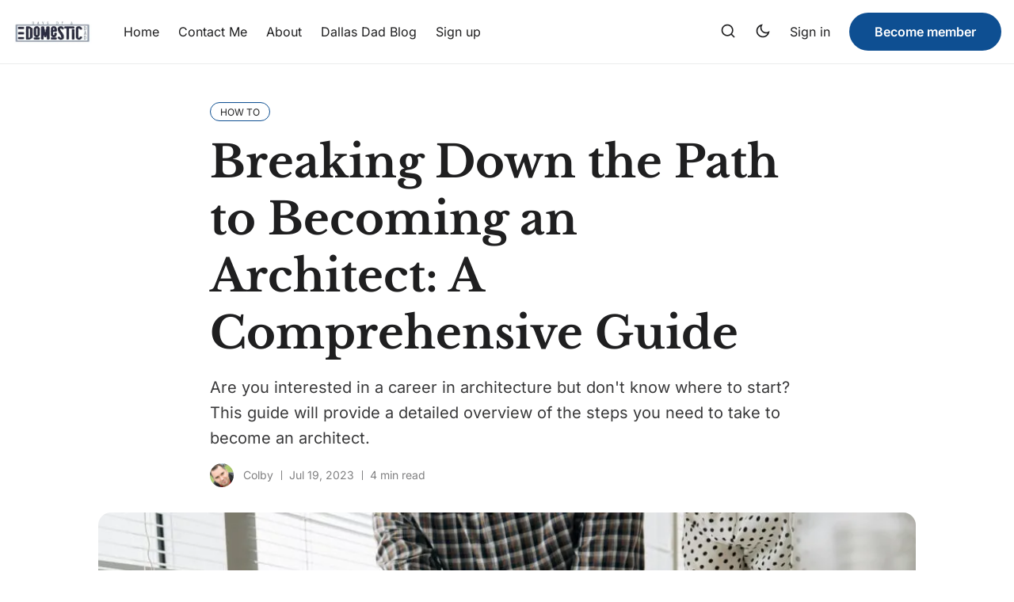

--- FILE ---
content_type: text/html; charset=utf-8
request_url: https://daysofadomesticdad.com/breaking-down-the-path-to-becoming-an-architect-a-comprehensive-guide/
body_size: 15776
content:
<!DOCTYPE html>
<html lang="en" data-theme="system">

<head>
    <meta charset="UTF-8">
        <meta name="viewport" content="width=device-width, initial-scale=1.0 shrink-to-fit=no">
    <meta http-equiv="X-UA-Compatible" content="ie=edge">
    <title>Breaking Down the Path to Becoming an Architect: A Comprehensive Guide</title>

    <link rel="preconnect" href="https://daysofadomesticdad.com">
    <link rel="preload" as="style" href="https://daysofadomesticdad.com/assets/css/style.min.css?v=204c63c6fb">
    <link rel="preload" as="script" href="https://daysofadomesticdad.com/assets/js/app.bundle.min.js?v=204c63c6fb">

    <script>
    if(typeof(Storage) !== 'undefined') {
        let themeMode = document.documentElement.getAttribute('data-theme');
        if (themeMode !== null && themeMode === 'system') {
            setSysPrefColor();
        }
        const theme = localStorage.getItem('selected-theme');
        if (theme == 'light') {
            setColorScheme('light');
        }
        else if (theme == 'dark') {
            setColorScheme('dark');
        }
    }
    function setSysPrefColor() {
        if(window.matchMedia && window.matchMedia('(prefers-color-scheme: dark)').matches){
            setColorScheme('dark');
        }
        window.matchMedia('(prefers-color-scheme: dark)').addListener(e => {
            if (e.matches) {
                setColorScheme('dark');
            } else {
                setColorScheme('light');
            }
        });
    }
    function setColorScheme(scheme) {
        if (scheme=='dark') {
            document.documentElement.setAttribute('data-theme', 'dark');
        } else {
            document.documentElement.removeAttribute('data-theme');
        }
    }
</script>
    <link href="https://daysofadomesticdad.com/assets/css/style.min.css?v=204c63c6fb" rel="stylesheet">
        <link rel="preconnect" href="https://fonts.googleapis.com">
    <link rel="preconnect" href="https://fonts.gstatic.com" crossorigin>






<link href="https://fonts.googleapis.com/css2?family=Roboto:wght@400;700&display=swap" rel="preload stylesheet" as="style" onload="this.rel='stylesheet'">
<style>:root{--font-body: 'Roboto', sans-serif;}</style>





<link href="https://fonts.googleapis.com/css2?family=Poppins:wght@400;700&display=swap" rel="preload stylesheet" as="style" onload="this.rel='stylesheet'">
<style>:root{--font-title: 'Poppins', sans-serif;}</style>








    <style>
:root {
    --gradient-color-one: var(--ghost-accent-color);
    --gradient-color-two: #0E4F92;
}
</style>    

    <meta name="description" content="Are you interested in a career in architecture but don&#x27;t know where to start? This guide will provide a detailed overview of the steps you need to take to become an architect.">
    <link rel="icon" href="https://daysofadomesticdad.com/content/images/size/w256h256/2026/01/DODD-2021-favicon-1.png" type="image/png">
    <link rel="canonical" href="https://daysofadomesticdad.com/breaking-down-the-path-to-becoming-an-architect-a-comprehensive-guide/">
    <meta name="referrer" content="no-referrer-when-downgrade">
    
    <meta property="og:site_name" content="Days of a Domestic Dad">
    <meta property="og:type" content="article">
    <meta property="og:title" content="Breaking Down the Path to Becoming an Architect: A Comprehensive Guide">
    <meta property="og:description" content="Are you interested in a career in architecture but don&#x27;t know where to start? This guide will provide a detailed overview of the steps you need to take to become an architect.">
    <meta property="og:url" content="https://daysofadomesticdad.com/breaking-down-the-path-to-becoming-an-architect-a-comprehensive-guide/">
    <meta property="og:image" content="https://daysofadomesticdad.com/content/images/2026/01/working-blueprint-8.jpg">
    <meta property="article:published_time" content="2023-07-19T15:16:45.000Z">
    <meta property="article:modified_time" content="2026-01-05T19:24:25.000Z">
    <meta property="article:tag" content="How To">
    
    <meta property="article:publisher" content="https://www.facebook.com/dodomesticdad/">
    <meta property="article:author" content="https://www.facebook.com/dodomesticdad/">
    <meta name="twitter:card" content="summary_large_image">
    <meta name="twitter:title" content="Breaking Down the Path to Becoming an Architect: A Comprehensive Guide">
    <meta name="twitter:description" content="Are you interested in a career in architecture but don&#x27;t know where to start? This guide will provide a detailed overview of the steps you need to take to become an architect.">
    <meta name="twitter:url" content="https://daysofadomesticdad.com/breaking-down-the-path-to-becoming-an-architect-a-comprehensive-guide/">
    <meta name="twitter:image" content="https://daysofadomesticdad.com/content/images/2026/01/working-blueprint-8.jpg">
    <meta name="twitter:label1" content="Written by">
    <meta name="twitter:data1" content="Colby">
    <meta name="twitter:label2" content="Filed under">
    <meta name="twitter:data2" content="How To">
    <meta name="twitter:site" content="@dodomesticdad">
    <meta name="twitter:creator" content="@dodomesticdad">
    <meta property="og:image:width" content="1000">
    <meta property="og:image:height" content="667">
    
    <script type="application/ld+json">
{
    "@context": "https://schema.org",
    "@type": "Article",
    "publisher": {
        "@type": "Organization",
        "name": "Days of a Domestic Dad",
        "url": "https://daysofadomesticdad.com/",
        "logo": {
            "@type": "ImageObject",
            "url": "https://daysofadomesticdad.com/content/images/2025/12/cropped-DODD-2021-logo-1.jpg.webp"
        }
    },
    "author": {
        "@type": "Person",
        "name": "Colby",
        "image": {
            "@type": "ImageObject",
            "url": "https://www.gravatar.com/avatar/5f1d369d429d54e1f0f196630ceff0da?s=250&r=x&d=mp",
            "width": 250,
            "height": 250
        },
        "url": "https://daysofadomesticdad.com/author/colby/",
        "sameAs": [
            "https://daysofadomesticdad.com/",
            "https://www.facebook.com/dodomesticdad/",
            "https://x.com/dodomesticdad",
            "https://www.tiktok.com/@domesticdad",
            "https://www.instagram.com/doddblog"
        ]
    },
    "headline": "Breaking Down the Path to Becoming an Architect: A Comprehensive Guide",
    "url": "https://daysofadomesticdad.com/breaking-down-the-path-to-becoming-an-architect-a-comprehensive-guide/",
    "datePublished": "2023-07-19T15:16:45.000Z",
    "dateModified": "2026-01-05T19:24:25.000Z",
    "image": {
        "@type": "ImageObject",
        "url": "https://daysofadomesticdad.com/content/images/2026/01/working-blueprint-8.jpg",
        "width": 1000,
        "height": 667
    },
    "keywords": "How To",
    "description": "Are you interested in a career in architecture but don&#x27;t know where to start? This guide will provide a detailed overview of the steps you need to take to become an architect.",
    "mainEntityOfPage": "https://daysofadomesticdad.com/breaking-down-the-path-to-becoming-an-architect-a-comprehensive-guide/"
}
    </script>

    <meta name="generator" content="Ghost 6.13">
    <link rel="alternate" type="application/rss+xml" title="Days of a Domestic Dad" href="https://daysofadomesticdad.com/rss/">
    <script defer src="https://cdn.jsdelivr.net/ghost/portal@~2.56/umd/portal.min.js" data-i18n="true" data-ghost="https://daysofadomesticdad.com/" data-key="7af78f14e48569d9501070b19f" data-api="https://days-of-a-domestic-dad.ghost.io/ghost/api/content/" data-locale="en" crossorigin="anonymous"></script><style id="gh-members-styles">.gh-post-upgrade-cta-content,
.gh-post-upgrade-cta {
    display: flex;
    flex-direction: column;
    align-items: center;
    font-family: -apple-system, BlinkMacSystemFont, 'Segoe UI', Roboto, Oxygen, Ubuntu, Cantarell, 'Open Sans', 'Helvetica Neue', sans-serif;
    text-align: center;
    width: 100%;
    color: #ffffff;
    font-size: 16px;
}

.gh-post-upgrade-cta-content {
    border-radius: 8px;
    padding: 40px 4vw;
}

.gh-post-upgrade-cta h2 {
    color: #ffffff;
    font-size: 28px;
    letter-spacing: -0.2px;
    margin: 0;
    padding: 0;
}

.gh-post-upgrade-cta p {
    margin: 20px 0 0;
    padding: 0;
}

.gh-post-upgrade-cta small {
    font-size: 16px;
    letter-spacing: -0.2px;
}

.gh-post-upgrade-cta a {
    color: #ffffff;
    cursor: pointer;
    font-weight: 500;
    box-shadow: none;
    text-decoration: underline;
}

.gh-post-upgrade-cta a:hover {
    color: #ffffff;
    opacity: 0.8;
    box-shadow: none;
    text-decoration: underline;
}

.gh-post-upgrade-cta a.gh-btn {
    display: block;
    background: #ffffff;
    text-decoration: none;
    margin: 28px 0 0;
    padding: 8px 18px;
    border-radius: 4px;
    font-size: 16px;
    font-weight: 600;
}

.gh-post-upgrade-cta a.gh-btn:hover {
    opacity: 0.92;
}</style>
    <script defer src="https://cdn.jsdelivr.net/ghost/sodo-search@~1.8/umd/sodo-search.min.js" data-key="7af78f14e48569d9501070b19f" data-styles="https://cdn.jsdelivr.net/ghost/sodo-search@~1.8/umd/main.css" data-sodo-search="https://days-of-a-domestic-dad.ghost.io/" data-locale="en" crossorigin="anonymous"></script>
    
    <link href="https://daysofadomesticdad.com/webmentions/receive/" rel="webmention">
    <script defer src="/public/cards.min.js?v=204c63c6fb"></script>
    <link rel="stylesheet" type="text/css" href="/public/cards.min.css?v=204c63c6fb">
    <script defer src="/public/member-attribution.min.js?v=204c63c6fb"></script>
    <script defer src="/public/ghost-stats.min.js?v=204c63c6fb" data-stringify-payload="false" data-datasource="analytics_events" data-storage="localStorage" data-host="https://daysofadomesticdad.com/.ghost/analytics/api/v1/page_hit"  tb_site_uuid="b955f19e-2d72-43e0-ad6e-7ea2d292618a" tb_post_uuid="2866cabe-58a2-4b76-a04d-b499dbafceaa" tb_post_type="post" tb_member_uuid="undefined" tb_member_status="undefined"></script><style>:root {--ghost-accent-color: #0e4f92;}</style>
    <!-- Google tag (gtag.js) -->
<script async src="https://www.googletagmanager.com/gtag/js?id=G-L5Q4JXMVMS"></script>
<script>
  window.dataLayer = window.dataLayer || [];
  function gtag(){dataLayer.push(arguments);}
  gtag('js', new Date());

  gtag('config', 'G-L5Q4JXMVMS');
</script>


<style>
.max-w-full { /* Or your theme's specific class */
  display: none;
}

.text-black-600 { 
  display: none;
}
</style>
    <link rel="preconnect" href="https://fonts.bunny.net"><link rel="stylesheet" href="https://fonts.bunny.net/css?family=libre-baskerville:700|inter:400,500,600"><style>:root {--gh-font-heading: Libre Baskerville;--gh-font-body: Inter;}</style>
</head>

<body class="post-template tag-how-to-695c02e4d70367001b08536f tag-hash-migrated-1767637711735 tag-hash-wp-695c02e4d70367001b08536b tag-hash-wp-post-695c02e4d70367001b08536c tag-hash-import-2026-01-05-12-29 gh-font-heading-libre-baskerville gh-font-body-inter" data-nav="normal">
    <svg xmlns="http://www.w3.org/2000/svg" xmlns:xlink="http://www.w3.org/1999/xlink" id="global-icons" style="display:none">
<symbol id="i-search" xmlns="http://www.w3.org/2000/svg" viewBox="0 0 24 24"><path d="M18.031 16.6168L22.3137 20.8995L20.8995 22.3137L16.6168 18.031C15.0769 19.263 13.124 20 11 20C6.032 20 2 15.968 2 11C2 6.032 6.032 2 11 2C15.968 2 20 6.032 20 11C20 13.124 19.263 15.0769 18.031 16.6168ZM16.0247 15.8748C17.2475 14.6146 18 12.8956 18 11C18 7.1325 14.8675 4 11 4C7.1325 4 4 7.1325 4 11C4 14.8675 7.1325 18 11 18C12.8956 18 14.6146 17.2475 15.8748 16.0247L16.0247 15.8748Z"></path></symbol>

<symbol id="i-sun" xmlns="http://www.w3.org/2000/svg" viewBox="0 0 24 24"><path d="M12 18C8.68629 18 6 15.3137 6 12C6 8.68629 8.68629 6 12 6C15.3137 6 18 8.68629 18 12C18 15.3137 15.3137 18 12 18ZM12 16C14.2091 16 16 14.2091 16 12C16 9.79086 14.2091 8 12 8C9.79086 8 8 9.79086 8 12C8 14.2091 9.79086 16 12 16ZM11 1H13V4H11V1ZM11 20H13V23H11V20ZM3.51472 4.92893L4.92893 3.51472L7.05025 5.63604L5.63604 7.05025L3.51472 4.92893ZM16.9497 18.364L18.364 16.9497L20.4853 19.0711L19.0711 20.4853L16.9497 18.364ZM19.0711 3.51472L20.4853 4.92893L18.364 7.05025L16.9497 5.63604L19.0711 3.51472ZM5.63604 16.9497L7.05025 18.364L4.92893 20.4853L3.51472 19.0711L5.63604 16.9497ZM23 11V13H20V11H23ZM4 11V13H1V11H4Z"></path></symbol>

<symbol id="i-moon" xmlns="http://www.w3.org/2000/svg" viewBox="0 0 24 24"><path d="M10 7C10 10.866 13.134 14 17 14C18.9584 14 20.729 13.1957 21.9995 11.8995C22 11.933 22 11.9665 22 12C22 17.5228 17.5228 22 12 22C6.47715 22 2 17.5228 2 12C2 6.47715 6.47715 2 12 2C12.0335 2 12.067 2 12.1005 2.00049C10.8043 3.27098 10 5.04157 10 7ZM4 12C4 16.4183 7.58172 20 12 20C15.0583 20 17.7158 18.2839 19.062 15.7621C18.3945 15.9187 17.7035 16 17 16C12.0294 16 8 11.9706 8 7C8 6.29648 8.08133 5.60547 8.2379 4.938C5.71611 6.28423 4 8.9417 4 12Z"></path></symbol>

<symbol id="i-star" xmlns="http://www.w3.org/2000/svg" viewBox="0 0 24 24" fill="currentColor"><path d="M12.0006 18.26L4.94715 22.2082L6.52248 14.2799L0.587891 8.7918L8.61493 7.84006L12.0006 0.5L15.3862 7.84006L23.4132 8.7918L17.4787 14.2799L19.054 22.2082L12.0006 18.26Z"></path></symbol>

<symbol id="i-comment" xmlns="http://www.w3.org/2000/svg" viewBox="0 0 24 24" fill="currentColor"><path d="M7.29117 20.8242L2 22L3.17581 16.7088C2.42544 15.3056 2 13.7025 2 12C2 6.47715 6.47715 2 12 2C17.5228 2 22 6.47715 22 12C22 17.5228 17.5228 22 12 22C10.2975 22 8.6944 21.5746 7.29117 20.8242ZM7.58075 18.711L8.23428 19.0605C9.38248 19.6745 10.6655 20 12 20C16.4183 20 20 16.4183 20 12C20 7.58172 16.4183 4 12 4C7.58172 4 4 7.58172 4 12C4 13.3345 4.32549 14.6175 4.93949 15.7657L5.28896 16.4192L4.63416 19.3658L7.58075 18.711Z"></path></symbol>

<symbol id="i-lock" xmlns="http://www.w3.org/2000/svg" viewBox="0 0 24 24"><path d="M19 10H20C20.5523 10 21 10.4477 21 11V21C21 21.5523 20.5523 22 20 22H4C3.44772 22 3 21.5523 3 21V11C3 10.4477 3.44772 10 4 10H5V9C5 5.13401 8.13401 2 12 2C15.866 2 19 5.13401 19 9V10ZM5 12V20H19V12H5ZM11 14H13V18H11V14ZM17 10V9C17 6.23858 14.7614 4 12 4C9.23858 4 7 6.23858 7 9V10H17Z"></path></symbol>

<symbol id="i-chevron-down" xmlns="http://www.w3.org/2000/svg" viewBox="0 0 24 24"><path fill="none" d="M0 0h24v24H0z"></path><path d="M12 13.172l4.95-4.95 1.414 1.414L12 16 5.636 9.636 7.05 8.222z"></path></symbol>

<symbol id="i-close" xmlns="http://www.w3.org/2000/svg" viewBox="0 0 24 24"><path d="M12.0007 10.5865L16.9504 5.63672L18.3646 7.05093L13.4149 12.0007L18.3646 16.9504L16.9504 18.3646L12.0007 13.4149L7.05093 18.3646L5.63672 16.9504L10.5865 12.0007L5.63672 7.05093L7.05093 5.63672L12.0007 10.5865Z"></path></symbol>
</svg>    <div class="site-wrap">
        <header class="site-header">
    <div class="container">
        <div class="header-inner flex">
            <div class="header-logo flex justify-space-between">
                <a href="https://daysofadomesticdad.com" class="logo-image theme-light-logo">
    <img src="https://daysofadomesticdad.com/content/images/2025/12/cropped-DODD-2021-logo-1.jpg.webp" alt="Days of a Domestic Dad">
</a>
<a href="https://daysofadomesticdad.com" class="logo-image theme-dark-logo">
    <img src="https://daysofadomesticdad.com/content/images/2025/12/cropped-DODD-2021-logo-1.jpg.webp" alt="Days of a Domestic Dad">
</a>
                <div class="mobile-only-items flex">
                    <button class="nav-icon search-icon flex" data-ghost-search="" aria-label="Search">
                        <span><svg><use xlink:href="#i-search"></use></svg></span>
                    </button>
                    <button class="nav-icon theme-icon flex js-toggle-dark-light" aria-label="Toggle theme">
                        <div class="toggle-mode flex">
                            <div class="light"><svg><use xlink:href="#i-sun"></use></svg></div>
                            <span class="dark"><svg><use xlink:href="#i-moon"></use></svg></span>
                        </div>
                    </button>
                    <button class="nav-icon" id="menu-toggle">
                        <div class="burger">
                            <div class="burger-line"></div>
                        </div>
                    </button>
                </div>
            </div>
            <nav class="nav-wrap flex" role="navigation" aria-label="main navigation">
                <ul class="nav nav-item-container nav-left no-style-list flex align-center" role="menu">
    <li class="nav-item" role="menuitem">
        <a href="/" class="nav-link">Home</a>
    </li>
    <li class="nav-item" role="menuitem">
        <a href="/contact-me/" class="nav-link">Contact Me</a>
    </li>
    <li class="nav-item" role="menuitem">
        <a href="/about/" class="nav-link">About</a>
    </li>
    <li class="nav-item" role="menuitem">
        <a href="/dallas-dad-blog/" class="nav-link">Dallas Dad Blog</a>
    </li>
    <li class="nav-item" role="menuitem">
        <a href="/signin/" class="nav-link">Sign up</a>
    </li>
</ul>

                <div class="nav-center icon-items-wrap flex">
                    <button class="nav-icon search-icon flex" data-ghost-search="" aria-label="Search">
                        <span><svg><use xlink:href="#i-search"></use></svg></span>
                    </button>
                    <button class="nav-icon theme-icon flex js-toggle-dark-light" aria-label="Toggle theme">
                        <div class="toggle-mode flex">
                            <div class="light"><svg><use xlink:href="#i-sun"></use></svg></div>
                            <span class="dark"><svg><use xlink:href="#i-moon"></use></svg></span>
                        </div>
                    </button>
                </div>
                <ul class="nav-item-container nav-right no-style-list flex align-center" role="menu">
                    <li class="nav-item" role="menuitem">
                        <a href="https://daysofadomesticdad.com/signin/" class="nav-link">Sign in</a>
                    </li>
                    <li class="nav-item" role="menuitem">
                        <a href="https://daysofadomesticdad.com/membership/" class="btn">Become member</a>
                    </li>
                </ul>
            </nav>
        </div>
    </div>
</header>

        <main class="main">
            

<div class="container single-post">
    <div class="post-header">
        <div class="tag-list flex">
            <a href="/tag/how-to-695c02e4d70367001b08536f/" ><span>How To</span></a>
        </div>
        <h1 class="post-title">Breaking Down the Path to Becoming an Architect: A Comprehensive Guide</h1>
        <div class="custom-excerpt">
            Are you interested in a career in architecture but don&#x27;t know where to start? This guide will provide a detailed overview of the steps you need to take to become an architect.
        </div>
        <div class="post-meta text-s flex align-center">
            <div class="author-avatars flex">
                <a href="/author/colby/" class="author-image-wrap" title="Colby">
                    <img src="https://www.gravatar.com/avatar/5f1d369d429d54e1f0f196630ceff0da?s&#x3D;250&amp;r&#x3D;x&amp;d&#x3D;mp" alt="Colby">
                </a>
            </div>
            <div class="author-names">
                
                <a href="/author/colby/">Colby</a>
            </div>
            <time class="post-date" datetime="2023-07-19">Jul 19, 2023</time>
            <span class="read-time">4 min read</span>
        </div>
    </div>
    <figure class="single-post-img-container">
        <img loading="lazy" srcset="/content/images/size/w400/format/webp/2026/01/working-blueprint-8.jpg 400w,
                /content/images/size/w600/format/webp/2026/01/working-blueprint-8.jpg 600w,
                /content/images/size/w1000/format/webp/2026/01/working-blueprint-8.jpg 1000w,
                /content/images/size/w1400/format/webp/2026/01/working-blueprint-8.jpg 1400w"
            sizes="(max-width: 472px) 400px, (max-width: 767px) 600px, (min-width: 768px) 1200px"
            src="/content/images/size/w600/format/webp/2026/01/working-blueprint-8.jpg" alt="Breaking Down the Path to Becoming an Architect: A Comprehensive Guide">
        <figcaption>working-blueprint</figcaption>
    </figure>
    <div class="post-content-area flex">
        <div class="post-content">
            <p>Becoming an architect is a fulfilling and rewarding journey for those passionate about design, creativity, and shaping the built environment. However, becoming an architect requires dedication, education, and practical experience.</p><figure class="kg-card kg-image-card"><img src="https://daysofadomesticdad.com/content/images/2026/01/working-blueprint-9.jpg" class="kg-image" alt loading="lazy"></figure><p>If you aspire to embark on this career path, it's essential to understand the steps involved and the skills required to succeed.</p><p>This comprehensive guide will break down the path to becoming a <a href="https://www.thoughtcraftarchitects.com/" rel="noreferrer noopener">Toughtcraft Architect</a>, providing a roadmap to navigate the educational, licensure, and professional experience requirements.</p><h3 id="acquire-a-bachelor-s-degree-in-architecture-and-pass-the-architect-registration-examination-are-">Acquire a Bachelor's Degree in Architecture and Pass the Architect Registration Examination (ARE)</h3><p>The first step towards becoming an architect is earning a Bachelor of Architecture (B.Arch.) degree from an accredited university or college.</p><p>This undergraduate program typically spans five years and provides a comprehensive foundation in architectural theory, history, design principles, and technical skills.</p><p>The curriculum may include architectural design, construction technology, structural systems, building materials, and computer-aided design (CAD) software courses. It is crucial to choose an accredited program recognized by the National Architectural Accrediting Board (NAAB) to ensure that your degree meets the professional requirements for licensure.</p><p>Meanwhile, the Architect Registration Examination (ARE) is a multi-division examination that assesses an architect's knowledge and competency in various areas of architectural practice.</p><p>The ARE comprises six divisions, including project planning and design, project management, and construction documents and services. Each division is a separate exam; candidates must pass all divisions to become licensed architects. In this case, <a href="https://www.amberbook.com/" rel="noreferrer noopener">visit Amber Book to improve your understanding of architecture</a>, helping you increase your chances of passing the ARE.</p><p>Remember, the format and content of the ARE may vary depending on the jurisdiction, and it is important to check the requirements of the state or province where you intend to practice. Adequate preparation and studying are essential to succeed in the ARE.</p><h3 id="obtain-architectural-licensure">Obtain Architectural Licensure</h3><p>Aspiring architects can apply for architectural licensure upon completing the educational requirements, practical experience through the AXP, and passing the ARE. Licensure requirements vary by jurisdiction, and reviewing the specific needs of the state or province in which you plan to practice is crucial.</p><p>Typically, the requirements include education, work experience, and examination. In addition, candidates must also fulfill supplementary requirements, such as the Architectural Experience Program (AXP) reporting and documentation.</p><h3 id="gain-practical-experience-through-internships-or-co-op-programs">Gain Practical Experience Through Internships or Co-op Programs</h3><p>While pursuing your undergraduate degree, gaining practical experience through internships or co-op programs is highly recommended. These opportunities provide hands-on experience in architectural firms or related organizations, allowing you to apply theoretical knowledge to real-world projects.</p><p><a href="https://www.forbes.com/sites/forbeshumanresourcescouncil/2022/08/12/the-importance-of-internships-and-the-invaluable-relationships-they-bring/" rel="noreferrer noopener">Internships and co-op programs</a> help you develop valuable design, project management, collaboration, and client communication skills.</p><p>They also provide an opportunity to observe and learn from experienced professionals in the field, giving you a glimpse into the day-to-day realities of architectural practice.</p><h3 id="complete-the-architectural-experience-program-axp-">Complete the Architectural Experience Program (AXP)</h3><p>To become a licensed architect, candidates must complete the Architectural Experience Program (AXP), formerly the Intern Development Program (IDP). The AXP is a comprehensive training program designed to develop the competencies and skills required for architectural practice.</p><p>It consists of a minimum of 3,740 hours of work experience, divided into various experience areas such as design, project management, construction, and practice management.</p><p>During this period, aspiring architects work under the guidance of a licensed architect, gaining practical experience and fulfilling specific tasks and responsibilities outlined in the AXP guidelines.</p><h3 id="pursue-a-master-s-degree-optional-">Pursue a Master's Degree (Optional)</h3><p>While a bachelor's degree in architecture is the minimum requirement for licensure, some aspiring architects choose to pursue a Master of Architecture (M.Arch.) degree. A master's degree offers a deeper exploration of architectural theory, research, and design.</p><p>It allows students to specialize in specific areas such as <a href="https://www.cnn.com/style/article/cities-of-the-future-spc-intl/index.html">urban planning</a>, sustainability, or historic preservation. A master's degree can provide a competitive edge in the job market and open opportunities for advanced architectural roles.</p><p>However, it is important to note that obtaining a master's degree is not mandatory for licensure, and students can still become licensed architects with a bachelor's degree.</p><h3 id="continuing-education-and-professional-development">Continuing Education and Professional Development</h3><p>Obtaining architectural licensure is not the end of the journey but the beginning of a lifelong commitment to professional growth and development. Architects must participate in continuing education programs to stay updated with the latest advancements, codes, and regulations.</p><p>Continuing education ensures that architects maintain their competency and knowledge throughout their careers. Many architectural associations and organizations offer professional development opportunities, workshops, seminars, and conferences that allow architects to expand their skills, stay informed about industry trends, and network with fellow professionals.</p><p>Becoming an architect requires education, practical experience, and examination. It is a journey that demands commitment, creativity, and a passion for design.</p><p>By following these steps and investing in your education and professional growth, you can lay the foundation for a successful career in architecture and contribute to shaping the built environment in meaningful ways.</p><ul><li><a href="https://daysofadomesticdad.com/the-art-of-opulence-creating-a-dream-home-with-luxury-renovations-in-canada/">The Art of Opulence: Creating a Dream Home with Luxury Renovations in Canada</a></li><li><a href="https://daysofadomesticdad.com/bachelor-ben-2016/">Who Will Win Over Bachelor Ben This Season? We Talk to Chris Harrison all Things Bachelor.</a></li><li><a href="https://daysofadomesticdad.com/options-when-it-comes-to-bachelor-parties/">Options When It Comes To Bachelor Parties</a></li><li><a href="https://daysofadomesticdad.com/buy-or-rent-a-home-5-factors-to-consider-before-deciding/">Buy or Rent a Home? 5 Factors to Consider Before Deciding</a></li><li><a href="https://daysofadomesticdad.com/top-benefits-of-exclusive-addiction-treatment-for-successful-recovery/">Top Benefits of Exclusive Addiction Treatment for Successful Recovery</a></li></ul>
        </div>
    </div>
    <div class="post-footer flex">
        <div class="post-footer-content">
            <div class="about-author flex">
    <div class="avatar-wrap">
        <a href="/author/colby/" title="Colby" class="avatar-link">
            <img class="avatar" src="https://www.gravatar.com/avatar/5f1d369d429d54e1f0f196630ceff0da?s&#x3D;250&amp;r&#x3D;x&amp;d&#x3D;mp" loading="lazy" alt="Colby">
        </a>
    </div>
    <div class="author-info">
        <h3 class="name h4"><a href="/author/colby/">Colby</a></h3>
        <div class="bio">
            Part-time superhero, full-time dad, and occasional snack thief. When he’s not wrangling kids or fixing things that weren’t broken, he’s sharing stories, reviews, and a whole lotta dad wisdom. Welcome to his world—it’s messy, loud, and 100% real.
        </div>
    </div>
</div>
            <div class="share-wrap">
    <div class="share-title h4">Share Article:</div>
    <div class="share-links flex">
        <a class="twitter social-icon" href="https://twitter.com/share?title=Breaking%20Down%20the%20Path%20to%20Becoming%20an%20Architect%3A%20A%20Comprehensive%20Guide&amp;url=https://daysofadomesticdad.com/breaking-down-the-path-to-becoming-an-architect-a-comprehensive-guide/" title="Share on Twitter" target="_blank"><svg xmlns="http://www.w3.org/2000/svg" viewBox="0 0 24 24"><path d="M18.2048 2.25H21.5128L14.2858 10.51L22.7878 21.75H16.1308L10.9168 14.933L4.95084 21.75H1.64084L9.37084 12.915L1.21484 2.25H8.04084L12.7538 8.481L18.2048 2.25ZM17.0438 19.77H18.8768L7.04484 4.126H5.07784L17.0438 19.77Z"></path></svg></a>

        <a class="facebook social-icon" href="https://www.facebook.com/sharer/sharer.php?u=https://daysofadomesticdad.com/breaking-down-the-path-to-becoming-an-architect-a-comprehensive-guide/" title="Share on Facebook" target="_blank"><svg xmlns="http://www.w3.org/2000/svg" viewBox="0 0 24 24"><svg xmlns="http://www.w3.org/2000/svg" viewBox="0 0 24 24"><path d="M14 13.5H16.5L17.5 9.5H14V7.5C14 6.47062 14 5.5 16 5.5H17.5V2.1401C17.1743 2.09685 15.943 2 14.6429 2C11.9284 2 10 3.65686 10 6.69971V9.5H7V13.5H10V22H14V13.5Z"></path></svg></a>

        <a class="pinterest social-icon" href="http://pinterest.com/pin/create/button/?url=https://daysofadomesticdad.com/breaking-down-the-path-to-becoming-an-architect-a-comprehensive-guide/&amp;media=https://daysofadomesticdad.com/content/images/2026/01/working-blueprint-8.jpg&amp;description=Breaking%20Down%20the%20Path%20to%20Becoming%20an%20Architect%3A%20A%20Comprehensive%20Guide" title="Share on Pinterest" target="_blank"><svg xmlns="http://www.w3.org/2000/svg" viewBox="0 0 24 24"><path d="M13.3717 2.09442C8.42512 1.41268 3.73383 4.48505 2.38064 9.29256C1.02745 14.1001 3.42711 19.1692 8.00271 21.1689C7.94264 20.4008 7.99735 19.628 8.16502 18.8761C8.34964 18.0374 9.46121 13.4132 9.46121 13.4132C9.23971 12.9173 9.12893 12.379 9.13659 11.8359C9.13659 10.3509 9.99353 9.24295 11.0597 9.24295C11.4472 9.23718 11.8181 9.40028 12.0758 9.68981C12.3335 9.97934 12.4526 10.3667 12.402 10.751C12.402 11.6512 11.8236 13.0131 11.5228 14.2903C11.4014 14.7656 11.5131 15.2703 11.8237 15.65C12.1343 16.0296 12.6069 16.2389 13.0967 16.2139C14.9944 16.2139 16.2675 13.7825 16.2675 10.9126C16.2675 8.71205 14.8098 7.0655 12.1243 7.0655C10.826 7.01531 9.56388 7.4996 8.63223 8.40543C7.70057 9.31126 7.18084 10.5595 7.19423 11.859C7.16563 12.5722 7.39566 13.2717 7.84194 13.8287C8.01361 13.9564 8.07985 14.1825 8.00425 14.3827C7.9581 14.5673 7.84194 15.0059 7.79578 15.1675C7.77632 15.278 7.70559 15.3728 7.60516 15.4228C7.50473 15.4729 7.38651 15.4724 7.28654 15.4214C5.9019 14.8674 5.24957 13.3439 5.24957 11.6051C5.24957 8.75822 7.63424 5.3497 12.4036 5.3497C16.1998 5.3497 18.723 8.1273 18.723 11.0972C18.723 15.0059 16.5468 17.9451 13.3298 17.9451C12.3526 17.9761 11.4273 17.5061 10.8759 16.6986C10.8759 16.6986 10.2974 19.0146 10.1835 19.4531C9.95101 20.2099 9.60779 20.9281 9.16505 21.5844C10.0877 21.8643 11.0471 22.0044 12.0113 22C14.6636 22.0017 17.2078 20.9484 19.0829 19.072C20.958 17.1957 22.0099 14.6504 22.0069 11.9975C22.004 7.00306 18.3183 2.77616 13.3717 2.09442Z"></path></svg></a>

        <a class="whatsapp social-icon" href="whatsapp://send?text=https://daysofadomesticdad.com/breaking-down-the-path-to-becoming-an-architect-a-comprehensive-guide/" data-action="share/whatsapp/share" title="Share on Whatsapp" target="_blank"><svg xmlns="http://www.w3.org/2000/svg" viewBox="0 0 24 24"><path d="M12.001 2C17.5238 2 22.001 6.47715 22.001 12C22.001 17.5228 17.5238 22 12.001 22C10.1671 22 8.44851 21.5064 6.97086 20.6447L2.00516 22L3.35712 17.0315C2.49494 15.5536 2.00098 13.8345 2.00098 12C2.00098 6.47715 6.47813 2 12.001 2ZM8.59339 7.30019L8.39232 7.30833C8.26293 7.31742 8.13607 7.34902 8.02057 7.40811C7.93392 7.45244 7.85348 7.51651 7.72709 7.63586C7.60774 7.74855 7.53857 7.84697 7.46569 7.94186C7.09599 8.4232 6.89729 9.01405 6.90098 9.62098C6.90299 10.1116 7.03043 10.5884 7.23169 11.0336C7.63982 11.9364 8.31288 12.8908 9.20194 13.7759C9.4155 13.9885 9.62473 14.2034 9.85034 14.402C10.9538 15.3736 12.2688 16.0742 13.6907 16.4482C13.6907 16.4482 14.2507 16.5342 14.2589 16.5347C14.4444 16.5447 14.6296 16.5313 14.8153 16.5218C15.1066 16.5068 15.391 16.428 15.6484 16.2909C15.8139 16.2028 15.8922 16.159 16.0311 16.0714C16.0311 16.0714 16.0737 16.0426 16.1559 15.9814C16.2909 15.8808 16.3743 15.81 16.4866 15.6934C16.5694 15.6074 16.6406 15.5058 16.6956 15.3913C16.7738 15.2281 16.8525 14.9166 16.8838 14.6579C16.9077 14.4603 16.9005 14.3523 16.8979 14.2854C16.8936 14.1778 16.8047 14.0671 16.7073 14.0201L16.1258 13.7587C16.1258 13.7587 15.2563 13.3803 14.7245 13.1377C14.6691 13.1124 14.6085 13.1007 14.5476 13.097C14.4142 13.0888 14.2647 13.1236 14.1696 13.2238C14.1646 13.2218 14.0984 13.279 13.3749 14.1555C13.335 14.2032 13.2415 14.3069 13.0798 14.2972C13.0554 14.2955 13.0311 14.292 13.0074 14.2858C12.9419 14.2685 12.8781 14.2457 12.8157 14.2193C12.692 14.1668 12.6486 14.1469 12.5641 14.1105C11.9868 13.8583 11.457 13.5209 10.9887 13.108C10.8631 12.9974 10.7463 12.8783 10.6259 12.7616C10.2057 12.3543 9.86169 11.9211 9.60577 11.4938C9.5918 11.4705 9.57027 11.4368 9.54708 11.3991C9.50521 11.331 9.45903 11.25 9.44455 11.1944C9.40738 11.0473 9.50599 10.9291 9.50599 10.9291C9.50599 10.9291 9.74939 10.663 9.86248 10.5183C9.97128 10.379 10.0652 10.2428 10.125 10.1457C10.2428 9.95633 10.2801 9.76062 10.2182 9.60963C9.93764 8.92565 9.64818 8.24536 9.34986 7.56894C9.29098 7.43545 9.11585 7.33846 8.95659 7.32007C8.90265 7.31384 8.84875 7.30758 8.79459 7.30402C8.66053 7.29748 8.5262 7.29892 8.39232 7.30833L8.59339 7.30019Z"></path></svg></a>

        <a class="linkedin social-icon" href="http://www.linkedin.com/shareArticle?mini=true&amp;url=https://daysofadomesticdad.com/breaking-down-the-path-to-becoming-an-architect-a-comprehensive-guide/&amp;title=Breaking%20Down%20the%20Path%20to%20Becoming%20an%20Architect%3A%20A%20Comprehensive%20Guide" title="Share on Linkedin"><svg xmlns="http://www.w3.org/2000/svg" viewBox="0 0 24 24"><path d="M6.94048 4.99993C6.94011 5.81424 6.44608 6.54702 5.69134 6.85273C4.9366 7.15845 4.07187 6.97605 3.5049 6.39155C2.93793 5.80704 2.78195 4.93715 3.1105 4.19207C3.43906 3.44699 4.18654 2.9755 5.00048 2.99993C6.08155 3.03238 6.94097 3.91837 6.94048 4.99993ZM7.00048 8.47993H3.00048V20.9999H7.00048V8.47993ZM13.3205 8.47993H9.34048V20.9999H13.2805V14.4299C13.2805 10.7699 18.0505 10.4299 18.0505 14.4299V20.9999H22.0005V13.0699C22.0005 6.89993 14.9405 7.12993 13.2805 10.1599L13.3205 8.47993Z"></path></svg></a>

        <a class="mail social-icon" href="mailto:?subject=Breaking%20Down%20the%20Path%20to%20Becoming%20an%20Architect%3A%20A%20Comprehensive%20Guide&amp;body=https://daysofadomesticdad.com/breaking-down-the-path-to-becoming-an-architect-a-comprehensive-guide/" title="Send via email" rel="noopener" target="_blank"><svg xmlns="http://www.w3.org/2000/svg" viewBox="0 0 24 24"><path d="M3 3H21C21.5523 3 22 3.44772 22 4V20C22 20.5523 21.5523 21 21 21H3C2.44772 21 2 20.5523 2 20V4C2 3.44772 2.44772 3 3 3ZM20 7.23792L12.0718 14.338L4 7.21594V19H20V7.23792ZM4.51146 5L12.0619 11.662L19.501 5H4.51146Z"></path></svg></a>

        <a class="link js-copy-link social-icon" href="javascript:" onclick="return false;" data-clipboard-text="https://daysofadomesticdad.com/breaking-down-the-path-to-becoming-an-architect-a-comprehensive-guide/" title="Copy the permalink" rel="noopener"><svg xmlns="http://www.w3.org/2000/svg" viewBox="0 0 24 24"><path d="M17.6572 14.8282L16.2429 13.414L17.6572 11.9998C19.2193 10.4377 19.2193 7.90506 17.6572 6.34296C16.0951 4.78086 13.5624 4.78086 12.0003 6.34296L10.5861 7.75717L9.17188 6.34296L10.5861 4.92875C12.9292 2.5856 16.7282 2.5856 19.0714 4.92875C21.4145 7.27189 21.4145 11.0709 19.0714 13.414L17.6572 14.8282ZM14.8287 17.6567L13.4145 19.0709C11.0714 21.414 7.27238 21.414 4.92923 19.0709C2.58609 16.7277 2.58609 12.9287 4.92923 10.5856L6.34345 9.17139L7.75766 10.5856L6.34345 11.9998C4.78135 13.5619 4.78135 16.0946 6.34345 17.6567C7.90555 19.2188 10.4382 19.2188 12.0003 17.6567L13.4145 16.2425L14.8287 17.6567ZM14.8287 7.75717L16.2429 9.17139L9.17188 16.2425L7.75766 14.8282L14.8287 7.75717Z"></path></svg></a>

    </div>
    <div class="notification js-notification-copy-link text-center success">
        <a class="notification-close" href="javascript:;" aria-label="close notification"><span class="close-icon"><svg><use xlink:href="#i-close"></use></svg></span></a>
        <span>The link has been Copied to clipboard!</span>
    </div>
</div>        </div>
    </div>
</article>

<div class="container">
    <div class="prev-next-wrap grid">
        <article class="next-post flex">
            <div class="post-img-container">
                <a href="/maximize-your-marketing-potential-with-the-best-software-for-marketing/" class="post-img-wrap">
                    <img src="/content/images/size/w400/2026/01/light-bulb-with-drawing-graph-6.jpg" alt="Successful Marketer Needs" loading="lazy">
                </a>
            </div>
            <div class="post-info-wrap">
                <div class="nav-text">Newer post</div>
                <h3 class="post-title h5">
                    <a href="/maximize-your-marketing-potential-with-the-best-software-for-marketing/">Maximize Your Marketing Potential with the Best Software for Marketing</a>
                </h3>
                <div class="post-meta text-s flex align-center">
                    <div class="author-avatars flex">
                        <a href="/author/colby/" class="author-image-wrap" title="Colby">
                            <img src="https://www.gravatar.com/avatar/5f1d369d429d54e1f0f196630ceff0da?s&#x3D;250&amp;r&#x3D;x&amp;d&#x3D;mp" alt="Colby">
                        </a>
                    </div>
                    <div class="author-names">
                        <a href="/author/colby/">Colby</a>
                    </div>
                    <span class="read-time">3 min read</span>
                </div>
            </div>
        </article>
        <article class="prev-post flex">
            <div class="post-img-container">
                <a href="/the-art-of-baccarat-play-like-a-pro-at-top-online-casinos/" class="post-img-wrap">
                    <img src="/content/images/size/w400/2026/01/casino-tokens-yellow-background-117.jpg" alt="The Art of Baccarat: Play Like a Pro at Top Online Casinos" loading="lazy">
                </a>
            </div>
            <div class="post-info-wrap">
                <div class="nav-text">Older post</div>
                <h3 class="post-title h5">
                    <a href="/the-art-of-baccarat-play-like-a-pro-at-top-online-casinos/">The Art of Baccarat: Play Like a Pro at Top Online Casinos</a>
                </h3>
                <div class="post-meta text-s flex align-center">
                    <div class="author-avatars flex">
                        <a href="/author/colby/" class="author-image-wrap" title="Colby">
                            <img src="https://www.gravatar.com/avatar/5f1d369d429d54e1f0f196630ceff0da?s&#x3D;250&amp;r&#x3D;x&amp;d&#x3D;mp" alt="Colby">
                        </a>
                    </div>
                    <div class="author-names">
                        <a href="/author/colby/">Colby</a>
                    </div>
                    <span class="read-time">3 min read</span>
                </div>
            </div>
        </article>
    </div>
</div>

<div class="related-posts-wrap">
    <div class="container">
        <h2 class="section-title">
            Related <span>posts</span>
        </h2>
        <div class="latest-posts-cards-wrap loop-post-cards-wrap grid">
            <article class="post-card post-card-overlapped">
                <a href="/ac-repair-dallas-tx/" class="post-img-wrap">
                    <img loading="lazy"
                        srcset="/content/images/size/w250/format/webp/2026/01/depositphotos_77441652_s-94.jpg 250w,
                                /content/images/size/w400/format/webp/2026/01/depositphotos_77441652_s-94.jpg 400w,
                                /content/images/size/w600/format/webp/2026/01/depositphotos_77441652_s-94.jpg 600w,
                                /content/images/size/w1000/format/webp/2026/01/depositphotos_77441652_s-94.jpg 1000w"
                        sizes="(max-width:432px) 400px, (max-width:696px) 600px, (max-width:767px) 671px, 400px"
                        src="/content/images/size/w400/2026/01/depositphotos_77441652_s-94.jpg" alt="Air conditioning on the wall above the sofa cushions.">
                </a>
                <div class="post-info-wrap">
                    <div class="tag-list flex">
                        <a href="/tag/how-to-695c02e4d70367001b08536f/" ><span>How To</span></a>
                    </div>
                    <h2 class="h4 post-title">
                        <a href="/ac-repair-dallas-tx/">AC Repair: Dallas, TX Guide for Estimating the AC Repairing Cost</a>
                    </h2>
                    <div class="post-meta text-s flex align-center">
                        <div class="author-avatars flex">
                            <a href="/author/colby/" class="author-image-wrap" title="Colby">
                                <img src="https://www.gravatar.com/avatar/5f1d369d429d54e1f0f196630ceff0da?s&#x3D;250&amp;r&#x3D;x&amp;d&#x3D;mp" alt="Colby">
                            </a>
                        </div>
                        <div class="author-names">
                            <a href="/author/colby/">Colby</a>
                        </div>
                        <span class="read-time">4 min read</span>
                    </div>
                </div>
            </article>
            <article class="post-card post-card-overlapped">
                <a href="/barnyard-bash-a-unique-twist-on-kids-birthdays/" class="post-img-wrap">
                    <img loading="lazy"
                        srcset="/content/images/size/w250/format/webp/2026/01/adobestock_543868403-jpeg-2.jpg 250w,
                                /content/images/size/w400/format/webp/2026/01/adobestock_543868403-jpeg-2.jpg 400w,
                                /content/images/size/w600/format/webp/2026/01/adobestock_543868403-jpeg-2.jpg 600w,
                                /content/images/size/w1000/format/webp/2026/01/adobestock_543868403-jpeg-2.jpg 1000w"
                        sizes="(max-width:432px) 400px, (max-width:696px) 600px, (max-width:767px) 671px, 400px"
                        src="/content/images/size/w400/2026/01/adobestock_543868403-jpeg-2.jpg" alt="Barnyard Bash">
                </a>
                <div class="post-info-wrap">
                    <div class="tag-list flex">
                        <a href="/tag/how-to-695c02e4d70367001b08536f/" ><span>How To</span></a>
                    </div>
                    <h2 class="h4 post-title">
                        <a href="/barnyard-bash-a-unique-twist-on-kids-birthdays/">Barnyard Bash: A Unique Twist On Kids&#x27; Birthdays</a>
                    </h2>
                    <div class="post-meta text-s flex align-center">
                        <div class="author-avatars flex">
                            <a href="/author/colby/" class="author-image-wrap" title="Colby">
                                <img src="https://www.gravatar.com/avatar/5f1d369d429d54e1f0f196630ceff0da?s&#x3D;250&amp;r&#x3D;x&amp;d&#x3D;mp" alt="Colby">
                            </a>
                        </div>
                        <div class="author-names">
                            <a href="/author/colby/">Colby</a>
                        </div>
                        <span class="read-time">4 min read</span>
                    </div>
                </div>
            </article>
            <article class="post-card post-card-overlapped">
                <a href="/choosing-your-ideal-ar-15-customizing-with-upper-assemblies/" class="post-img-wrap">
                    <img loading="lazy"
                        srcset="/content/images/size/w250/format/webp/2026/01/paper-accuarcy-target-shooting-range-2.jpg 250w,
                                /content/images/size/w400/format/webp/2026/01/paper-accuarcy-target-shooting-range-2.jpg 400w,
                                /content/images/size/w600/format/webp/2026/01/paper-accuarcy-target-shooting-range-2.jpg 600w,
                                /content/images/size/w1000/format/webp/2026/01/paper-accuarcy-target-shooting-range-2.jpg 1000w"
                        sizes="(max-width:432px) 400px, (max-width:696px) 600px, (max-width:767px) 671px, 400px"
                        src="/content/images/size/w400/2026/01/paper-accuarcy-target-shooting-range-2.jpg" alt="Choosing Your Ideal AR-15: Customizing With Upper Assemblies">
                </a>
                <div class="post-info-wrap">
                    <div class="tag-list flex">
                        <a href="/tag/how-to-695c02e4d70367001b08536f/" ><span>How To</span></a>
                    </div>
                    <h2 class="h4 post-title">
                        <a href="/choosing-your-ideal-ar-15-customizing-with-upper-assemblies/">Choosing Your Ideal AR-15: Customizing With Upper Assemblies</a>
                    </h2>
                    <div class="post-meta text-s flex align-center">
                        <div class="author-avatars flex">
                            <a href="/author/colby/" class="author-image-wrap" title="Colby">
                                <img src="https://www.gravatar.com/avatar/5f1d369d429d54e1f0f196630ceff0da?s&#x3D;250&amp;r&#x3D;x&amp;d&#x3D;mp" alt="Colby">
                            </a>
                        </div>
                        <div class="author-names">
                            <a href="/author/colby/">Colby</a>
                        </div>
                        <span class="read-time">4 min read</span>
                    </div>
                </div>
            </article>
        </div>
    </div>
</section>

<section class="subscription">
    <div class="container">
        <div class="esub-section-wrap flex align-center justify-space-between">
            <div class="esub-image-wrap">
                <img src="https://daysofadomesticdad.com/assets/images/messages.png?v=204c63c6fb" alt="illustration of a girl with envelops in hand">
            </div>
            <div class="esub-content-wrap">
                <h2 class="h3 esub-title">Subscribe to the newsletter</h2>
                <p class="esub-description">
                    Don&#x27;t miss anything. Get all the latest posts delivered straight to your inbox!
                </p>
                <form data-members-form="subscribe" class="esub-form">
                    <div class="input-group">
                        <label for="name" class="sr-only" style="color:black">Name</label>
                        <input data-members-name type="text" name="name" id="name" placeholder="Name">
                    </div>
                    <div class="input-group">
                        <label for="email" class="sr-only" style="color: black">Email</label>
                        <input data-members-email type="email" name="email" id="email" placeholder="Your email address">
                        <button class="btn esub-submit" type="submit"><span>Subscribe</span></button>
                    </div>
                    <div class="message-container">
                        <div class="notification success form-notification">
                            <a class="notification-close" href="javascript:;" aria-label="close notification"><span class="close-icon"><svg><use xlink:href="#i-close"></use></svg></span></a>
                            <strong>Great!</strong> Check your inbox and click the link to confirm your subscription.
                        </div>
                        <div class="notification error form-notification">
                            <a class="notification-close" href="javascript:;" aria-label="close notification"><span class="close-icon"><svg><use xlink:href="#i-close"></use></svg></span></a>
                            <strong>Error!</strong> Please enter a valid email address!
                        </div>
                    </div>
                </form>
            </div>
        </div>
    </div>
</section>

        </main>

        <footer class="site-footer">
    <div class="container">
        <div class="footer-top">
            <div class="footer-info-wrap">
                <div class="footer-logo-wrap">
                    <a href="https://daysofadomesticdad.com" class="logo-image theme-light-logo">
    <img src="https://daysofadomesticdad.com/content/images/2025/12/cropped-DODD-2021-logo-1.jpg.webp" alt="Days of a Domestic Dad">
</a>
<a href="https://daysofadomesticdad.com" class="logo-image theme-dark-logo">
    <img src="https://daysofadomesticdad.com/content/images/2025/12/cropped-DODD-2021-logo-1.jpg.webp" alt="Days of a Domestic Dad">
</a>
                    <div class="footer-description">
                        Welcome to the ultimate dad zone—where dad life meets horsepower and manly wisdom!
                    </div>
                </div>
                
<div class="social-links-wrap flex">
    <div class="social-links flex">
        <a href="https://x.com/dodomesticdad" class="social-icon" aria-label="twitter link"><svg xmlns="http://www.w3.org/2000/svg" viewBox="0 0 24 24"><path d="M18.2048 2.25H21.5128L14.2858 10.51L22.7878 21.75H16.1308L10.9168 14.933L4.95084 21.75H1.64084L9.37084 12.915L1.21484 2.25H8.04084L12.7538 8.481L18.2048 2.25ZM17.0438 19.77H18.8768L7.04484 4.126H5.07784L17.0438 19.77Z"></path></svg></a>
        <a href="https://www.facebook.com/dodomesticdad/" class="social-icon" aria-label="facebook link"><svg xmlns="http://www.w3.org/2000/svg" viewBox="0 0 24 24"><path d="M14 13.5H16.5L17.5 9.5H14V7.5C14 6.47062 14 5.5 16 5.5H17.5V2.1401C17.1743 2.09685 15.943 2 14.6429 2C11.9284 2 10 3.65686 10 6.69971V9.5H7V13.5H10V22H14V13.5Z"></path></svg></a>
        <a href="#" class="social-icon" aria-label="linkedin link"><svg xmlns="http://www.w3.org/2000/svg" viewBox="0 0 24 24"><path d="M6.94048 4.99993C6.94011 5.81424 6.44608 6.54702 5.69134 6.85273C4.9366 7.15845 4.07187 6.97605 3.5049 6.39155C2.93793 5.80704 2.78195 4.93715 3.1105 4.19207C3.43906 3.44699 4.18654 2.9755 5.00048 2.99993C6.08155 3.03238 6.94097 3.91837 6.94048 4.99993ZM7.00048 8.47993H3.00048V20.9999H7.00048V8.47993ZM13.3205 8.47993H9.34048V20.9999H13.2805V14.4299C13.2805 10.7699 18.0505 10.4299 18.0505 14.4299V20.9999H22.0005V13.0699C22.0005 6.89993 14.9405 7.12993 13.2805 10.1599L13.3205 8.47993Z"></path></svg></a>
        <a href="#" class="social-icon" aria-label="instagram link"><svg xmlns="http://www.w3.org/2000/svg" viewBox="0 0 24 24"><path d="M13.0281 2.00098C14.1535 2.00284 14.7238 2.00879 15.2166 2.02346L15.4107 2.02981C15.6349 2.03778 15.8561 2.04778 16.1228 2.06028C17.1869 2.10944 17.9128 2.27778 18.5503 2.52528C19.2094 2.77944 19.7661 3.12278 20.3219 3.67861C20.8769 4.23444 21.2203 4.79278 21.4753 5.45028C21.7219 6.08694 21.8903 6.81361 21.9403 7.87778C21.9522 8.14444 21.9618 8.36564 21.9697 8.58989L21.976 8.78397C21.9906 9.27672 21.9973 9.8471 21.9994 10.9725L22.0002 11.7182C22.0003 11.8093 22.0003 11.9033 22.0003 12.0003L22.0002 12.2824L21.9996 13.0281C21.9977 14.1535 21.9918 14.7238 21.9771 15.2166L21.9707 15.4107C21.9628 15.6349 21.9528 15.8561 21.9403 16.1228C21.8911 17.1869 21.7219 17.9128 21.4753 18.5503C21.2211 19.2094 20.8769 19.7661 20.3219 20.3219C19.7661 20.8769 19.2069 21.2203 18.5503 21.4753C17.9128 21.7219 17.1869 21.8903 16.1228 21.9403C15.8561 21.9522 15.6349 21.9618 15.4107 21.9697L15.2166 21.976C14.7238 21.9906 14.1535 21.9973 13.0281 21.9994L12.2824 22.0002C12.1913 22.0003 12.0973 22.0003 12.0003 22.0003L11.7182 22.0002L10.9725 21.9996C9.8471 21.9977 9.27672 21.9918 8.78397 21.9771L8.58989 21.9707C8.36564 21.9628 8.14444 21.9528 7.87778 21.9403C6.81361 21.8911 6.08861 21.7219 5.45028 21.4753C4.79194 21.2211 4.23444 20.8769 3.67861 20.3219C3.12278 19.7661 2.78028 19.2069 2.52528 18.5503C2.27778 17.9128 2.11028 17.1869 2.06028 16.1228C2.0484 15.8561 2.03871 15.6349 2.03086 15.4107L2.02457 15.2166C2.00994 14.7238 2.00327 14.1535 2.00111 13.0281L2.00098 10.9725C2.00284 9.8471 2.00879 9.27672 2.02346 8.78397L2.02981 8.58989C2.03778 8.36564 2.04778 8.14444 2.06028 7.87778C2.10944 6.81278 2.27778 6.08778 2.52528 5.45028C2.77944 4.79194 3.12278 4.23444 3.67861 3.67861C4.23444 3.12278 4.79278 2.78028 5.45028 2.52528C6.08778 2.27778 6.81278 2.11028 7.87778 2.06028C8.14444 2.0484 8.36564 2.03871 8.58989 2.03086L8.78397 2.02457C9.27672 2.00994 9.8471 2.00327 10.9725 2.00111L13.0281 2.00098ZM12.0003 7.00028C9.23738 7.00028 7.00028 9.23981 7.00028 12.0003C7.00028 14.7632 9.23981 17.0003 12.0003 17.0003C14.7632 17.0003 17.0003 14.7607 17.0003 12.0003C17.0003 9.23738 14.7607 7.00028 12.0003 7.00028ZM12.0003 9.00028C13.6572 9.00028 15.0003 10.3429 15.0003 12.0003C15.0003 13.6572 13.6576 15.0003 12.0003 15.0003C10.3434 15.0003 9.00028 13.6576 9.00028 12.0003C9.00028 10.3434 10.3429 9.00028 12.0003 9.00028ZM17.2503 5.50028C16.561 5.50028 16.0003 6.06018 16.0003 6.74943C16.0003 7.43867 16.5602 7.99944 17.2503 7.99944C17.9395 7.99944 18.5003 7.43954 18.5003 6.74943C18.5003 6.06018 17.9386 5.49941 17.2503 5.50028Z"></path></svg></a>
        <a href="#" class="social-icon" aria-label="github link"><svg xmlns="http://www.w3.org/2000/svg" viewBox="0 0 24 24"><path d="M12.001 2C6.47598 2 2.00098 6.475 2.00098 12C2.00098 16.425 4.86348 20.1625 8.83848 21.4875C9.33848 21.575 9.52598 21.275 9.52598 21.0125C9.52598 20.775 9.51348 19.9875 9.51348 19.15C7.00098 19.6125 6.35098 18.5375 6.15098 17.975C6.03848 17.6875 5.55098 16.8 5.12598 16.5625C4.77598 16.375 4.27598 15.9125 5.11348 15.9C5.90098 15.8875 6.46348 16.625 6.65098 16.925C7.55098 18.4375 8.98848 18.0125 9.56348 17.75C9.65098 17.1 9.91348 16.6625 10.201 16.4125C7.97598 16.1625 5.65098 15.3 5.65098 11.475C5.65098 10.3875 6.03848 9.4875 6.67598 8.7875C6.57598 8.5375 6.22598 7.5125 6.77598 6.1375C6.77598 6.1375 7.61348 5.875 9.52598 7.1625C10.326 6.9375 11.176 6.825 12.026 6.825C12.876 6.825 13.726 6.9375 14.526 7.1625C16.4385 5.8625 17.276 6.1375 17.276 6.1375C17.826 7.5125 17.476 8.5375 17.376 8.7875C18.0135 9.4875 18.401 10.375 18.401 11.475C18.401 15.3125 16.0635 16.1625 13.8385 16.4125C14.201 16.725 14.5135 17.325 14.5135 18.2625C14.5135 19.6 14.501 20.675 14.501 21.0125C14.501 21.275 14.6885 21.5875 15.1885 21.4875C19.259 20.1133 21.9999 16.2963 22.001 12C22.001 6.475 17.526 2 12.001 2Z"></path></svg></a>
    </div>
</div>            </div>
            <!-- end footer info -->
            <div class="footer-nav-wrap">
                <div class="footer-nav-column">
    <div class="footer-nav-column-heading">Features</div>
    <nav class="footer-nav">
        <ul class="no-style-list">
            <li><a href="/tag/family/">Family</a></li>
            <li><a href="/tag/dad/">Dad Stuff</a></li>
            <li><a href="/tag/featured/">Featured</a></li>
            <li><a href="/tag/cars/">Cars</a></li>
            <li><a href="/tag/entertainment/">Entertainment</a></li>
        </ul>
    </nav>
</div>




            </div>
        </div>
        <div class="footer-bottom flex justify-center">
            <div class="copyright">
        © Days of a Domestic Dad 2026.
</div>        </div>
    </div>
</footer>    </div>
    <script>
        var nextPage = '';
        var totalPages = '';
    </script>
    <script>
const allNavItems = document.querySelectorAll('.site-header .nav li')
const subNavItems = document.querySelectorAll('.sub-nav-item')

subNavItems.forEach(item => {
const itemName = item.querySelector('a')
itemName.innerText = itemName.innerText.slice(1).trim();
});

let dropMenu, parent;
const dropIcon = '<svg><use xlink:href="#i-chevron-down"></use></svg>';
const mobileDropIcon = '<div class="drop-icon-wrap"><svg><use xlink:href="#i-chevron-down"></use></svg></div>';

if (subNavItems.length > 0) {
    allNavItems.forEach( (item, index) => {
        if (item.classList.contains('sub-nav-item') && !allNavItems[index-1].classList.contains('sub-nav-item')) {
            allNavItems[index - 1].classList.add('has-dropdown');
            parent = allNavItems[index - 1]
            parent.querySelector('a').classList.add('dropdown-link')
            parent.querySelector('a').innerHTML += dropIcon
            parent.querySelector('a').innerHTML += mobileDropIcon
            dropMenu = document.createElement('ul');
            dropMenu.classList.add('no-style-list', 'dropdown-menu');
        }
        if (item.classList.contains('sub-nav-item')) {
            dropMenu.appendChild(item)
            if(index == allNavItems.length -1) {
                parent.appendChild(dropMenu)

            }
        } else if(typeof parent !== 'undefined'){
            parent.appendChild(dropMenu)
        }
    })
}
</script>

    <script src="https://daysofadomesticdad.com/assets/js/app.bundle.min.js?v=204c63c6fb"></script>
    
</body>

</html>